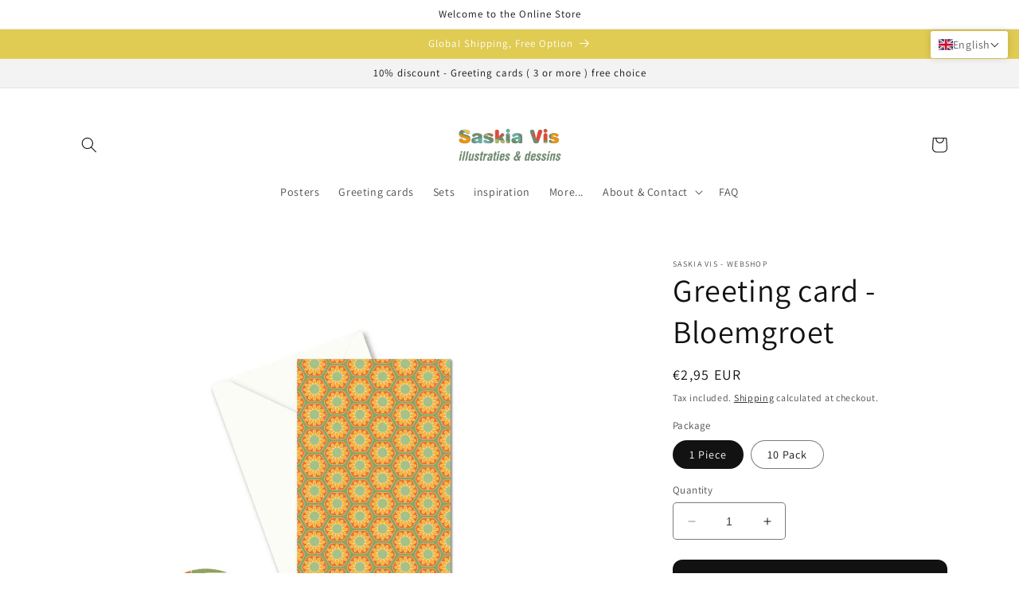

--- FILE ---
content_type: text/css
request_url: https://saskiavis.com/cdn/shop/t/68/assets/psb-global-css-settings.css?v=152280918966464123341704815764
body_size: -777
content:
@media screen and (min-width: 768px) {
  .psb-collection-collection-05 .slider {
    padding: 40px !important;
    height: 100%;
    display: flex;
    justify-content: center;
    align-items: center;
  }
}

--- FILE ---
content_type: text/event-stream;charset=UTF-8
request_url: https://qa-eus.clevertar.app/1/greeting?stream=true&tenant=saskia-vis.myshopify.com
body_size: 519
content:
data:{"question":"","question_id":"FM_vwJsBPTfhEeTFemHE","thread_id":"FM_vwJsBPTfhEeTFemHE","answer":"Fun fact: the Bloemgroet card is a sturdy double-fold with a freely writable inside, a glossy finish, and sustainably made in the Netherlands. \uD83C\uDF37✉️ Would you prefer a single card or the 10-pack for easy gifting?","cache_hit":"verbatim_stored","ts":1768468478763,"order":4266085,"delta":{"is_finished":true}}

